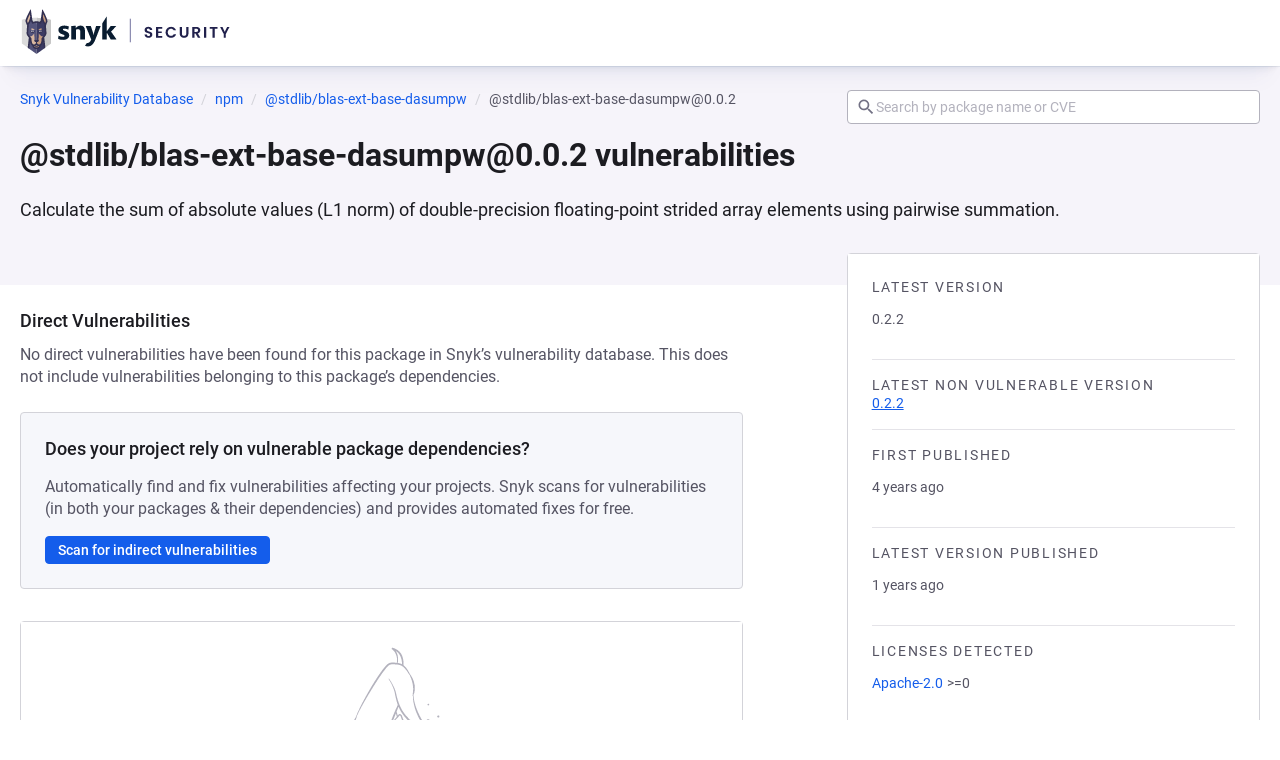

--- FILE ---
content_type: text/javascript; charset=utf-8
request_url: https://security.snyk.io/_nuxt/8JorXG_Z.js
body_size: 5957
content:
import{B as j}from"./CGOklheO.js";import{_ as g,c as M,o as _,b as t,g as L,t as I,T as m,d as c,m as N,a as s,w as l,f as o,e as n,x as S,v as p,A as h,S as D,F as k}from"./C7iClpZM.js";import{B as f}from"./CLh41OMy.js";import{L as C,G as v}from"./Bp7VEQvS.js";import{T}from"./CXCG_8kf.js";import{S as A}from"./r_pvCejm.js";import"./Ck0hzOcv.js";import"./24dMPaJu.js";(function(){try{var u=typeof window<"u"?window:typeof global<"u"?global:typeof self<"u"?self:{},r=new u.Error().stack;r&&(u._sentryDebugIds=u._sentryDebugIds||{},u._sentryDebugIds[r]="e41ce0f4-40dd-4def-a536-efdb53d8a0d1",u._sentryDebugIdIdentifier="sentry-dbid-e41ce0f4-40dd-4def-a536-efdb53d8a0d1")}catch{}})();const w="[data-uri]",x={name:"FacebookIcon",emits:["click"],props:{title:{type:String},fillColor:{type:String,default:"currentColor"},size:{type:Number,default:24}}},z=["aria-hidden","aria-label"],b=["fill","width","height"],E={d:"M12 2.04C6.5 2.04 2 6.53 2 12.06C2 17.06 5.66 21.21 10.44 21.96V14.96H7.9V12.06H10.44V9.85C10.44 7.34 11.93 5.96 14.22 5.96C15.31 5.96 16.45 6.15 16.45 6.15V8.62H15.19C13.95 8.62 13.56 9.39 13.56 10.18V12.06H16.34L15.89 14.96H13.56V21.96A10 10 0 0 0 22 12.06C22 6.53 17.5 2.04 12 2.04Z"},Q={key:0};function O(u,r,e,i,a,d){return _(),M("span",m(u.$attrs,{"aria-hidden":e.title?null:"true","aria-label":e.title,class:"material-design-icon facebook-icon",role:"img",onClick:r[0]||(r[0]=y=>u.$emit("click",y))}),[(_(),M("svg",{fill:e.fillColor,class:"material-design-icon__svg",width:e.size,height:e.size,viewBox:"0 0 24 24"},[t("path",E,[e.title?(_(),M("title",Q,I(e.title),1)):L("",!0)])],8,b))],16,z)}const Y=g(x,[["render",O]]),H={name:"YoutubeIcon",emits:["click"],props:{title:{type:String},fillColor:{type:String,default:"currentColor"},size:{type:Number,default:24}}},P=["aria-hidden","aria-label"],U=["fill","width","height"],Z={d:"M10,15L15.19,12L10,9V15M21.56,7.17C21.69,7.64 21.78,8.27 21.84,9.07C21.91,9.87 21.94,10.56 21.94,11.16L22,12C22,14.19 21.84,15.8 21.56,16.83C21.31,17.73 20.73,18.31 19.83,18.56C19.36,18.69 18.5,18.78 17.18,18.84C15.88,18.91 14.69,18.94 13.59,18.94L12,19C7.81,19 5.2,18.84 4.17,18.56C3.27,18.31 2.69,17.73 2.44,16.83C2.31,16.36 2.22,15.73 2.16,14.93C2.09,14.13 2.06,13.44 2.06,12.84L2,12C2,9.81 2.16,8.2 2.44,7.17C2.69,6.27 3.27,5.69 4.17,5.44C4.64,5.31 5.5,5.22 6.82,5.16C8.12,5.09 9.31,5.06 10.41,5.06L12,5C16.19,5 18.8,5.16 19.83,5.44C20.73,5.69 21.31,6.27 21.56,7.17Z"},B={key:0};function G(u,r,e,i,a,d){return _(),M("span",m(u.$attrs,{"aria-hidden":e.title?null:"true","aria-label":e.title,class:"material-design-icon youtube-icon",role:"img",onClick:r[0]||(r[0]=y=>u.$emit("click",y))}),[(_(),M("svg",{fill:e.fillColor,class:"material-design-icon__svg",width:e.size,height:e.size,viewBox:"0 0 24 24"},[t("path",Z,[e.title?(_(),M("title",B,I(e.title),1)):L("",!0)])],8,U))],16,P)}const V=g(H,[["render",G]]),R=["aria-hidden","aria-label"],F=["fill","height","width"],J=["fill"],$=c({__name:"SnykLogo",props:{title:{type:String,default:"Snyk"},decorative:{type:Boolean,default:!1},fillColor:{type:String,default:"currentColor"},size:{type:Number,default:24}},emits:["click"],setup(u,{emit:r}){const e=u;return(i,a)=>(_(),M("span",{"aria-hidden":e.decorative,"aria-label":e.title,class:"material-design-icon snyk-icon",role:"img",onClick:a[0]||(a[0]=d=>i.$emit("click",d))},[(_(),M("svg",{fill:e.fillColor,height:e.size,width:e.size,class:"material-design-icon__svg",viewBox:"0 0 24 24"},[t("path",{fill:e.fillColor,d:"M3.646 14.917c-0.676 0-1.225-0.116-1.695-0.341l0.143-1.080c0.497 0.244 1.057 0.36 1.526 0.36 0.343 0 0.568-0.117 0.568-0.322 0-0.593-2.139-0.451-2.139-2 0-0.99 0.909-1.511 2.049-1.511 0.568 0 1.154 0.154 1.534 0.288l-0.154 1.062c-0.398-0.154-0.94-0.297-1.391-0.297-0.278 0-0.504 0.098-0.504 0.278 0 0.585 2.184 0.469 2.184 1.98 0 1.006-0.895 1.583-2.121 1.583l-0 0zM9.56 14.816v-2.675c0-0.611-0.271-0.9-0.786-0.9-0.251 0-0.515 0.071-0.695 0.18v3.395h-1.587v-4.636l1.553-0.128-0.038 0.758h0.053c0.335-0.45 0.902-0.792 1.58-0.792 0.812 0 1.514 0.503 1.514 1.692v3.106h-1.593zM20.046 14.816l-1.271-2.206h-0.128v2.205h-1.587v-5.491l1.587-2.476v5.124c0.316-0.386 1.38-1.853 1.38-1.853h1.958l-1.857 1.961 1.921 2.739h-2.004v-0.004zM15.004 10.134l-0.651 2.115c-0.127 0.398-0.251 1.129-0.251 1.129s-0.098-0.758-0.233-1.156l-0.696-2.089h-1.778l1.933 4.682c-0.263 0.623-0.669 1.148-1.211 1.148-0.098 0-0.195-0.004-0.29-0.015l-0.631 0.975c0.199 0.112 0.579 0.229 1.030 0.229 1.173 0 1.959-0.949 2.508-2.352l1.842-4.667-1.572 0.001z"},null,8,J)],8,F))],8,R))}}),W={id:"sitefooter-new",role:"contentinfo",class:"site-footer-new"},X={class:"nav__groups"},K={class:"nav__group"},q={class:"nav__list"},tt={class:"nav__group"},it={class:"nav__list"},st={class:"nav__group"},et={class:"nav__list"},lt={class:"nav__group"},nt={class:"nav__list"},ot={class:"nav__social"},at={class:"list-social"},ut={href:"https://x.com/snyksec",title:"X (Twitter)",class:"list-social__link",rel:"nofollow"},rt={href:"https://www.youtube.com/@Snyksec",title:"YouTube",class:"list-social__link",rel:"nofollow"},Mt={href:"https://www.facebook.com/snyksec",title:"Facebook",class:"list-social__link",rel:"nofollow"},_t={href:"https://www.linkedin.com/company/snyk",title:"LinkedIn",class:"list-social__link",rel:"nofollow"},dt={class:"list-social"},Lt={href:"https://github.com/Snyk/",title:"Github",class:"list-social__link",rel:"nofollow"},gt={class:"site-footer-new-bottom"},ct={class:"copyright"},yt=c({__name:"SiteFooterNew",setup(u){const r=N(new Date().getFullYear());return(e,i)=>(_(),M("footer",W,[i[28]||(i[28]=t("div",{class:"footer-hero"},[t("div",{class:"gradient-overlay"}),t("div",{class:"hero-lines hero-lines--top"}),t("div",{class:"hero-lines hero-lines--bottom-left"})],-1)),s(f,{class:"site-footer-new__container"},{default:l(()=>[t("div",X,[t("nav",K,[i[7]||(i[7]=t("span",{class:"nav__group__heading"},"Product",-1)),t("ul",q,[t("li",null,[s(o,{href:"https://snyk.io/partners",class:"nav__list__item__link"},{default:l(()=>i[0]||(i[0]=[n("Partners")])),_:1})]),t("li",null,[s(o,{href:"https://snyk.io/product/dev-security/",class:"nav__list__item__link"},{default:l(()=>i[1]||(i[1]=[n(" Developers & Devops Features ")])),_:1})]),t("li",null,[s(o,{href:"https://snyk.io/product/enterprise/",class:"nav__list__item__link"},{default:l(()=>i[2]||(i[2]=[n(" Enterprise Features ")])),_:1})]),t("li",null,[s(o,{href:"https://snyk.io/plans/",class:"nav__list__item__link"},{default:l(()=>i[3]||(i[3]=[n("Pricing")])),_:1})]),t("li",null,[s(o,{href:"https://snyk.io/test/",class:"nav__list__item__link"},{default:l(()=>i[4]||(i[4]=[n("Test with GitHub")])),_:1})]),t("li",null,[s(o,{href:"https://docs.snyk.io/snyk-cli",class:"nav__list__item__link"},{default:l(()=>i[5]||(i[5]=[n("Test with CLI")])),_:1})]),t("li",null,[s(o,{href:"https://status.snyk.io/",class:"nav__list__item__link"},{default:l(()=>i[6]||(i[6]=[n("API status")])),_:1})])])]),t("nav",tt,[i[12]||(i[12]=t("span",{class:"nav__group__heading"},"Resources",-1)),t("ul",it,[t("li",null,[s(o,{href:"https://security.snyk.io/",class:"nav__list__item__link"},{default:l(()=>i[8]||(i[8]=[n("Vulnerability DB")])),_:1})]),t("li",null,[s(o,{href:"https://snyk.io/blog/",class:"nav__list__item__link"},{default:l(()=>i[9]||(i[9]=[n("Blog")])),_:1})]),t("li",null,[s(o,{href:"https://docs.snyk.io/",class:"nav__list__item__link"},{default:l(()=>i[10]||(i[10]=[n("Documentation")])),_:1})]),t("li",null,[s(o,{href:"https://support.snyk.io/",class:"nav__list__item__link"},{default:l(()=>i[11]||(i[11]=[n("FAQs")])),_:1})])])]),t("nav",st,[i[20]||(i[20]=t("span",{class:"nav__group__heading"},"Company",-1)),t("ul",et,[t("li",null,[s(o,{href:"https://snyk.io/about",class:"nav__list__item__link"},{default:l(()=>i[13]||(i[13]=[n("About")])),_:1})]),t("li",null,[s(o,{href:"https://snyk.io/careers/",class:"nav__list__item__link"},{default:l(()=>i[14]||(i[14]=[n("Jobs")])),_:1})]),t("li",null,[s(o,{href:"mailto:contact@snyk.io",class:"nav__list__item__link"},{default:l(()=>i[15]||(i[15]=[n("Contact")])),_:1})]),t("li",null,[s(o,{href:"https://snyk.io/policies/terms-of-service/",class:"nav__list__item__link"},{default:l(()=>i[16]||(i[16]=[n(" Legal terms ")])),_:1})]),t("li",null,[s(o,{href:"https://snyk.io/policies/privacy/",class:"nav__list__item__link"},{default:l(()=>i[17]||(i[17]=[n("Privacy")])),_:1})]),t("li",null,[s(o,{href:"https://snyk.io/press-kit/",class:"nav__list__item__link"},{default:l(()=>i[18]||(i[18]=[n("Press kit")])),_:1})]),t("li",null,[s(o,{href:"https://snyk.io/events",class:"nav__list__item__link"},{default:l(()=>i[19]||(i[19]=[n("Events")])),_:1})])])]),t("nav",lt,[i[23]||(i[23]=t("span",{class:"nav__group__heading"},"Contact us",-1)),t("ul",nt,[t("li",null,[s(o,{href:"mailto:support@snyk.io",class:"nav__list__item__link"},{default:l(()=>i[21]||(i[21]=[n("Support")])),_:1})]),t("li",null,[s(o,{href:"https://snyk.io/vulnerability-disclosure",class:"nav__list__item__link"},{default:l(()=>i[22]||(i[22]=[n(" Report a new vuln ")])),_:1})])])]),t("nav",ot,[s(j,{size:"small",class:"nav__group__heading"},{default:l(()=>i[24]||(i[24]=[n("Find us online")])),_:1}),t("ul",at,[t("li",null,[t("a",ut,[s(T)])]),t("li",null,[t("a",rt,[s(V)])]),t("li",null,[t("a",Mt,[s(Y)])]),t("li",null,[t("a",_t,[s(C)])])]),s(j,{size:"small",class:"nav__group__heading"},{default:l(()=>i[25]||(i[25]=[n("Track our development")])),_:1}),t("ul",dt,[t("li",null,[t("a",Lt,[s(v)])]),i[26]||(i[26]=t("li",null,[t("a",{href:"https://www.npmjs.com/package/snyk",title:"NPM",class:"list-social__link",rel:"nofollow"},[t("svg",{width:"24",height:"24",xmlns:"http://www.w3.org/2000/svg",class:"npm-icon"},[t("path",{d:"M0 29h14.609V6.96h6.742V29h6.743V0H0z"})])])],-1))]),i[27]||(i[27]=t("div",{class:"footer-banner"},[t("a",{href:"https://www.devseccon.com/the-secure-developer-podcast/",target:"_blank",class:"podcast-ad",rel:"noopener nofollow"},[t("img",{src:w,alt:"DevSecOps Community Podcast",width:"220",height:"68"})])],-1))])]),t("div",gt,[s($,{"fill-color":"#fff",size:60,"data-snyk-test":"SiteFooterNew: logo"}),t("p",ct,"© "+I(r.value)+" Snyk Ltd.",1)])]),_:1})]))}}),It=g(yt,[["__scopeId","data-v-8d699386"]]),jt=""+new URL("header-logo.Dk_X-iWD.svg",import.meta.url).href,mt={class:"site-header"},Nt={class:"header-grid"},ft={class:"header-left"},St={key:0,class:"header-right"},pt={class:"search-container"},ht=c({__name:"SiteHeader",setup(u){const r=S(),e=p(()=>{const a=r.path;return/^\/package\/[^/]+\/[^/]+\/?$/.test(a)});function i(a){window.location.assign(window.location.origin+"/vuln/"+(a?"?search="+a:""))}return(a,d)=>(_(),M("header",mt,[L("",!0),s(f,{class:"site-header__container"},{default:l(()=>[t("div",Nt,[t("div",ft,[s(o,{class:"title-link",href:"/","data-snyk-test":"homepage-link"},{default:l(()=>d[1]||(d[1]=[t("img",{src:jt,alt:"Homepage",height:"51",width:"211","data-snyk-test":"SiteHeader: logo"},null,-1)])),_:1})]),e.value?(_(),M("div",St,[t("div",pt,[s(A,{onSearch:i,placeHolder:"Search by package name or CVE",initialSearchTerm:"",class:"search-input"})])])):L("",!0)])]),_:1})]))}}),Dt=g(ht,[["__scopeId","data-v-b150e6e6"]]),kt=["innerHTML"],Et=c({__name:"default",setup(u){const r=N(!1);function e(){const a=Math.floor(Math.random()*50)+1;return Array(a).fill("&nbsp;").join("")}function i(){return typeof document>"u"?!1:document.cookie.split(";").map(a=>a.trim()).some(a=>a==="x-snyk-internal=true")}return h(()=>{r.value=i()}),(a,d)=>(_(),M(k,null,[s(Dt),t("div",null,[D(a.$slots,"default")]),t("div",{innerHTML:e(),class:"empty-space"},null,8,kt),s(It)],64))}});export{Et as default};
